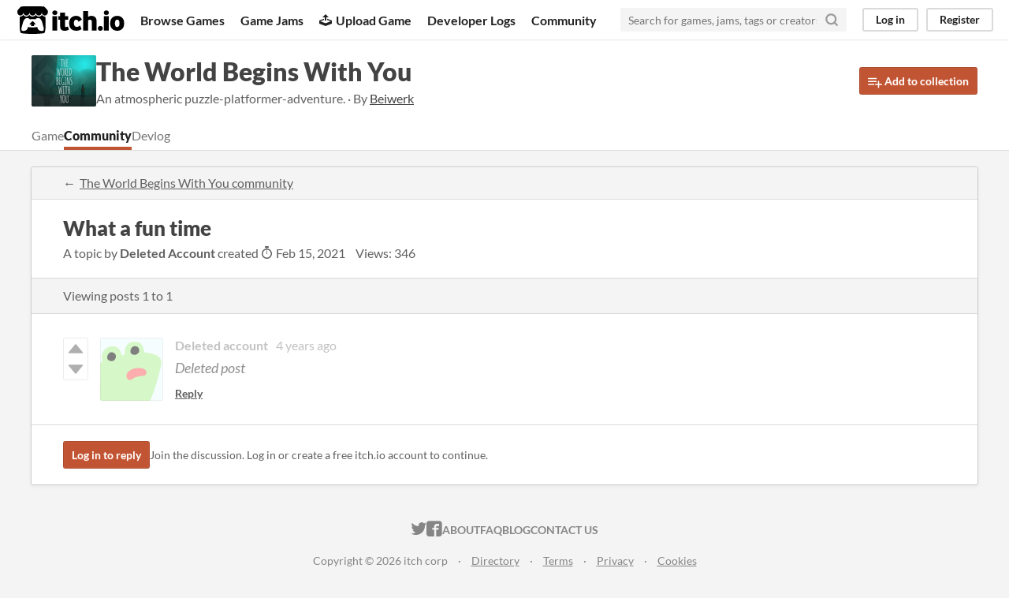

--- FILE ---
content_type: text/html
request_url: https://itch.io/t/1210564/what-a-fun-time
body_size: 4209
content:
<!DOCTYPE HTML><html lang="en"><head><meta charset="UTF-8"/><META name="GENERATOR" content="IBM HomePage Builder 2001 V5.0.0 for Windows"><meta name="msvalidate.01" content="3BB4D18369B9C21326AF7A99FCCC5A09" /><meta property="fb:app_id" content="537395183072744" /><title>What a fun time - The World Begins With You community - itch.io</title><meta name="csrf_token" value="WyJMd3pWIiwxNzY4OTU0Mjc3LCI5TEpYbktIaTRXbmZ4aGkiXQ==.CWVoWoTXa8H/lNDpX3IJRYC+QTY=" /><meta property="og:title" content="What a fun time - The World Begins With You community"/><meta content="itch.io" property="og:site_name"/><meta content="4503599627724030" property="twitter:account_id"/><link href="https://itch.io/t/1210564/what-a-fun-time" rel="canonical"/><link href="/static/manifest.json" rel="manifest"/><meta content="@itchio" name="twitter:site"/><meta content="What a fun time - The World Begins With You community" name="twitter:title"/><meta content="summary" name="twitter:card"/><meta name="twitter:description"/><script type="application/ld+json">{"text":"I had so much fun cant wait to do a part 2!","author":{"name":"ChaosCookhouse","@type":"Person","url":"\/profile\/chaoscookhouse"},"@type":"DiscussionForumPosting","@id":"https:\/\/itch.io\/t\/1210564\/what-a-fun-time","datePublished":"2021-02-15T23:08:02Z","headline":"What a fun time","@context":"http:\/\/schema.org","interactionStatistic":{"interactionType":"http:\/\/schema.org\/CommentAction","@type":"InteractionCounter","userInteractionCount":1}}</script><script type="application/ld+json">{"itemListElement":[{"item":{"@id":"https:\/\/beiwerk.itch.io\/the-world-begins-with-you","name":"The World Begins With You"},"@type":"ListItem","position":1},{"item":{"@id":"https:\/\/beiwerk.itch.io\/the-world-begins-with-you\/community","name":"Community"},"@type":"ListItem","position":2}],"@type":"BreadcrumbList","@context":"http:\/\/schema.org"}</script><meta content="width=device-width, initial-scale=1" name="viewport"/><meta content="#FA5C5C" name="theme-color"/><link href="https://static.itch.io/main.css?1768785863" rel="stylesheet"/><style id="jam_theme" type="text/css">:root{--itchio_ui_bg: #2b2c2e}.page_widget,.primary_header{--itchio_link_color: #568781;--itchio_button_color: #c15533;--itchio_button_fg_color: #ffffff;--itchio_button_shadow_color: #d66a48}
</style><script type="text/javascript">if (!window.location.hostname.match(/localhost/)) {      window.dataLayer = window.dataLayer || [];
      function gtag(){dataLayer.push(arguments);}
      gtag('js', new Date());
      gtag('config', "G-36R7NPBMLS", {});
      (function(d, t, s, m) {
        s = d.createElement(t);
        s.src = "https:\/\/www.googletagmanager.com\/gtag\/js?id=G-36R7NPBMLS";
        s.async = 1;
        m = d.getElementsByTagName(t)[0];
        m.parentNode.insertBefore(s, m);
      })(document, "script");
      }</script><script type="text/javascript">window.itchio_translations_url = 'https://static.itch.io/translations';</script><script src="https://static.itch.io/lib.min.js?1768785863" type="text/javascript"></script><script src="https://static.itch.io/bundle.min.js?1768785863" type="text/javascript"></script><script src="https://static.itch.io/react.min.js?1768785863" type="text/javascript"></script><script src="https://static.itch.io/community.min.js?1768785863" type="text/javascript"></script><script type="text/javascript">I.current_user = null;</script></head><body data-host="itch.io" data-page_name="community.topic_slug" class="locale_en wide_layout_widget layout_widget responsive flexible"><div id="header_6299916" class="header_widget base_widget"><a class="skip_to_main" href="#maincontent">Skip to main content</a><div class="primary_header"><h1 class="title" title="itch.io - indie game hosting marketplace"><a title="itch.io - indie game hosting marketplace" href="/" class="header_logo"><span class="visually_hidden">itch.io</span><img class="full_logo" width="775" alt="itch.io logo &amp; title" src="https://static.itch.io/images/logo-black-new.svg" height="199"/><img class="minimal_logo" width="262" alt="itch.io logo" src="https://static.itch.io/images/itchio-textless-black.svg" height="235"/></a></h1><div class="header_buttons"><a href="/games" class="header_button browse_btn" data-label="browse">Browse Games</a><a href="/jams" class="header_button jams_btn" data-label="jams">Game Jams</a><a href="/developers" class="header_button developers_btn" data-label="developers"><span aria-hidden="true" class="icon icon-upload"></span>Upload Game</a><a href="/devlogs" class="header_button devlogs_btn" data-label="devlogs">Developer Logs</a><a href="/community" class="header_button community.home_btn" data-label="community.home">Community</a></div><form class="game_search" action="/search"><input name="q" type="text" placeholder="Search for games, jams, tags or creators" required="required" class="search_input"/><button class="submit_btn" aria-label="Search"><svg role="img" viewBox="0 0 24 24" width="18" height="18" stroke-width="3" fill="none" stroke-linecap="round" stroke="currentColor" aria-hidden stroke-linejoin="round" version="1.1" class="svgicon icon_search"><circle cx="11" cy="11" r="8"></circle><line x1="21" y1="21" x2="16.65" y2="16.65"></line></svg></button></form><div id="user_panel_60722" class="user_panel_widget base_widget"><a data-label="log_in" href="/login" class="panel_button" data-register_action="header">Log in</a><a data-label="register" href="/register" class="panel_button register_button" data-register_action="header">Register</a></div></div><div class="header_dropdown" data-target="browse"><a href="/games/store">Indie game store</a><a href="/games/free">Free games</a><a href="/games/fun">Fun games</a><a href="/games/tag-horror">Horror games</a><div class="divider"></div><a href="/tools">Game development</a><a href="/game-assets">Assets</a><a href="/comics">Comics</a><div class="divider"></div><a href="/sales">Sales</a><a href="/bundles">Bundles</a><div class="divider"></div><a href="/jobs">Jobs</a><div class="divider"></div><a href="/tags">Tags</a><a href="/game-development/engines">Game Engines</a></div></div><div id="community_topic_9516084" class="community_topic_page community_page_page page_widget base_widget"><script id="lib_prism_src" data-inject="&lt;script src=&quot;https://static.itch.io/lib/prism.js?1768785863&quot; type=&quot;text/javascript&quot;&gt;&lt;/script&gt;&lt;link href=&quot;https://static.itch.io/lib/prism.css?1768785863&quot; rel=&quot;stylesheet&quot;/&gt;"></script><div id="game_community_header_6834708" class="game_community_header_widget base_widget"><div class="header_inner"><div class="header_columns"><div class="cover_column"><img srcset="https://img.itch.zone/aW1hZ2UvMjA5OTQ2Lzk4ODQyMC5qcGc=/82x65%23/isxvYB.jpg 1x, https://img.itch.zone/aW1hZ2UvMjA5OTQ2Lzk4ODQyMC5qcGc=/164x130%23/4YHkQX.jpg 2x" src="https://img.itch.zone/aW1hZ2UvMjA5OTQ2Lzk4ODQyMC5qcGc=/82x65%23/isxvYB.jpg" width="82" height="65"/></div><div class="game_summary"><h1><a href="https://beiwerk.itch.io/the-world-begins-with-you">The World Begins With You</a></h1><p class="game_sub_text">An atmospheric puzzle-platformer-adventure. · By <a href="https://beiwerk.itch.io"><nobr>Beiwerk</nobr></a></p></div><div class="game_tools"><a class="button add_to_collection_btn" href="https://beiwerk.itch.io/the-world-begins-with-you/add-to-collection?source=game_community"><svg role="img" viewBox="0 0 24 24" width="18" height="18" stroke-width="2" fill="none" stroke-linecap="round" stroke="currentColor" aria-hidden stroke-linejoin="round" version="1.1" class="svgicon icon_collection_add2"><path d="M 1,6 H 14" /><path d="M 1,11 H 14" /><path d="m 1,16 h 9" /><path d="M 18,11 V 21" /><path d="M 13,16 H 23" /></svg> Add to collection</a></div></div><div class="header_tabs"><a class="header_tab" href="https://beiwerk.itch.io/the-world-begins-with-you"><span class="project_noun">game</span></a><a class="header_tab active" href="https://beiwerk.itch.io/the-world-begins-with-you/community">Community</a><a class="header_tab" href="https://beiwerk.itch.io/the-world-begins-with-you/devlog">Devlog</a></div></div></div><div class="column_outer"><div class="content_frame"><div id="community_topic_posts_2216283" class="community_topic_posts_widget base_widget"><div class="community_topic_header_widget tabbed_header_widget base_widget" id="community_topic_header_304733" data-topic_id="1210564"><div class="header_breadcrumbs"><a class="return_link" href="https://beiwerk.itch.io/the-world-begins-with-you/community">The World Begins With You community</a></div><div class="stat_header_widget"><div class="text_container"><h1>What a fun time<span class="topic_flags">  </span></h1><div class="topic_meta"><span class="topic_date">A topic by <strong>Deleted Account</strong> created <abbr title="15 February 2021 @ 23:08 UTC"><span aria-hidden="true" class="icon icon-stopwatch"></span> Feb 15, 2021</abbr></span> <span class="views_count">Views: 346</span></div></div></div><div class="sub_header"><div class="topic_pager "><span class="page_label">Viewing posts <nobr><span>1</span> to <span>1</span></nobr></span></div></div></div><div class="padded"><div id="community_post_list_3560925" class="community_post_list_widget base_widget"><div data-post="{&quot;id&quot;:2619622,&quot;user_id&quot;:3868304}" id="post-2619622" class="community_post has_vote_column sidebar_avatar disabled is_deleted"><div id="first-post" class="post_anchor"></div><div id="last-post" class="post_anchor"></div><div class="post_grid"><div class="post_votes"><a title="Vote up" href="/login" class="vote_up_btn vote_btn" data-register_action="community_vote"><svg width="20" height="20" role="img" aria-hidden viewBox="0 0 24 24" class="svgicon icon_vote_up" version="1.1"><polygon points="2 18 12 6 22 18" /></svg></a> <a title="Vote down" href="/login" class="vote_down_btn vote_btn" data-register_action="community_vote"><svg width="20" height="20" role="img" aria-hidden viewBox="0 0 24 24" class="svgicon icon_vote_down" version="1.1"><polygon points="2 6 12 18 22 6" /></svg></a></div><div class="avatar_container"><div class="post_avatar" style="background-image: url(https://static.itch.io/images/frog-sad.svg)"></div></div><div class="post_header"><span class="post_author"><strong class="name_placeholder">Deleted account</strong></span><span class="post_date" title="2021-02-15 23:08:02"><a href="/t/1210564/what-a-fun-time">4 years ago</a></span></div><div class="post_content"><div class="post_body"><em class="deleted_message">Deleted post</em></div><div class="post_footer"><a href="/login" class="post_action reply_btn" data-register_action="community_reply">Reply</a></div></div></div></div><script id="vote_counts_tpl" type="text/template"><% if (up_score > 0) { %><span class="upvotes">(+{{up_score}})</span><% } %><% if (down_score > 0) { %><span class="downvotes">(-{{down_score}})</span><% } %></script></div></div><div class="topic_posts_footer"><div class="create_account_banner"><a href="/login" class="button" data-register_action="community_reply">Log in to reply</a> Join the discussion. Log in or create a free itch.io account to continue.</div></div></div></div></div></div><div class="footer"><div class="primary"><div class="social"><a href="https://twitter.com/itchio"><span aria-hidden="true" class="icon icon-twitter"></span><span class="screenreader_only">itch.io on Twitter</span></a><a href="https://www.facebook.com/itchiogames"><span aria-hidden="true" class="icon icon-facebook"></span><span class="screenreader_only">itch.io on Facebook</span></a></div><a href="/docs/general/about">About</a><a href="/docs/general/faq">FAQ</a><a href="/blog">Blog</a><a href="/support">Contact us</a></div><div class="secondary"><span class="copyright">Copyright © 2026 itch corp</span><span class="spacer"> · </span><a href="/directory">Directory</a><span class="spacer"> · </span><a href="/docs/legal/terms" rel="nofollow">Terms</a><span class="spacer"> · </span><a href="/docs/legal/privacy-policy" rel="nofollow">Privacy</a><span class="spacer"> · </span><a href="/docs/legal/cookie-policy" rel="nofollow">Cookies</a></div></div><script id="loading_lightbox_tpl" type="text/template"><div class="lightbox loading_lightbox" aria-live="polite"><div class="loader_outer"><div class="loader_label">Loading</div><div class="loader_bar"><div class="loader_bar_slider"></div></div></div></div></script><script type="text/javascript">init_GameCommunityHeader('#game_community_header_6834708', null);new I.CommunityTopicHeader('#community_topic_header_304733', {"moderation":{"urls":{"delete_topic":"\/topic\/:topic_id\/delete","stick_topic":"\/topic\/:topic_id\/stick","archive_topic":"\/topic\/:topic_id\/archive","lock_topic":"\/topic\/:topic_id\/lock"}}});new I.CommunityViewTopic('#community_topic_posts_2216283', {"report_url":"\/post\/:post_id\/report"});init_Header('#header_6299916', {"autocomplete_props":{"autocomplete_url":"\/autocomplete","search_url":"\/search","i18n":{"search":"Search","search_placeholder":"Search for games, jams, tags or creators"},"ca_source":25,"ca_types":{"game":1,"featured_tag":7,"jam":4,"browse_facet":8}}});
I.setup_page();</script></body></html>

--- FILE ---
content_type: image/svg+xml
request_url: https://static.itch.io/images/frog-sad.svg
body_size: 441
content:
<svg xmlns="http://www.w3.org/2000/svg" version="1.1" id="Layer_1" x="0" y="0" viewBox="0 0 600 600" xml:space="preserve"><style type="text/css" id="style4578">.st2{fill:#fa5c5c}</style><path id="rect4580" fill="#eefcff" d="M0 0h600v600H0z"/><g id="rd6Cj0.tif"><g id="g4584"><path d="M476 601c-157 0-314 0-471 .1-3.4 0-4.1-.7-4.1-4.1.1-119.7.1-239.3.1-359 8-5.6 22.4-2.9 18.2-22.1-7.7-34.8-7.2-68.4 20-98.2 48.3-52.8 140.3-51.8 160.5 29.5 3.4 13.5 4.4 28.2 26 16.3 9.4-5.2 12.5-7.5 10.4-18.4-8-41.2 20.1-93.2 57.2-101.3 81.2-17.7 113.7 12.5 127 91.6.3 2 1.1 5.7 1.6 5.7 28.6.1 55.9 7.6 83 15.1 22.1 6.1 44.5 15.2 59.6 32.3 24.5 27.6 19.6 62.7 11.8 94.4-26.6 108-55.8 215.5-100.3 318.1z" id="path4582" fill="#adef8f"/></g></g><path d="M67.5 185.5c.1-24.1 21.5-47.2 40.3-47 22.8.2 42.9 18.5 42.7 38.8-.3 25.4-19.6 47-42.5 45.6-24.7-1.7-41.3-13.1-40.5-37.4z" id="path4587"/><path d="M327.6 162.9c-23.3-1.3-40-9.4-38.6-36.9 1.4-26 21-45.7 44-44.9 26 .9 38.1 16.6 39.3 39.8 1.2 23.4-21.5 42.9-44.7 42z" id="path4589"/><g id="Q9gpIO.tif" transform="rotate(-177.404 345.622 346.623)"><g id="g4595"><path class="st2" d="M399.3 288.1c4.6-1.3 9.5-1.3 15 .7 7 2.5 12.9 7.7 17.1 13.8 17.8 25.5 5.1 51.3-14.8 70.1-26.2 24.7-65.5 34.1-100.8 33.3-19-.4-45.2-5.3-58-21-12.9-16-6-46.9 16.6-49.5 18.4-2.1 36.2-6.7 54.2-10.2 14.5-2.8 27.9-9.2 40.3-17.1 10.2-6.5 19.3-17 30.4-20.1z" id="path4591" fill="#fa5c5c"/><path class="st2" d="M269.2 394.6c-.8-.5-1.5-1.1-2.3-1.6.8.6 1.6 1.1 2.3 1.6z" id="path4593" fill="#fa5c5c"/></g></g></svg>